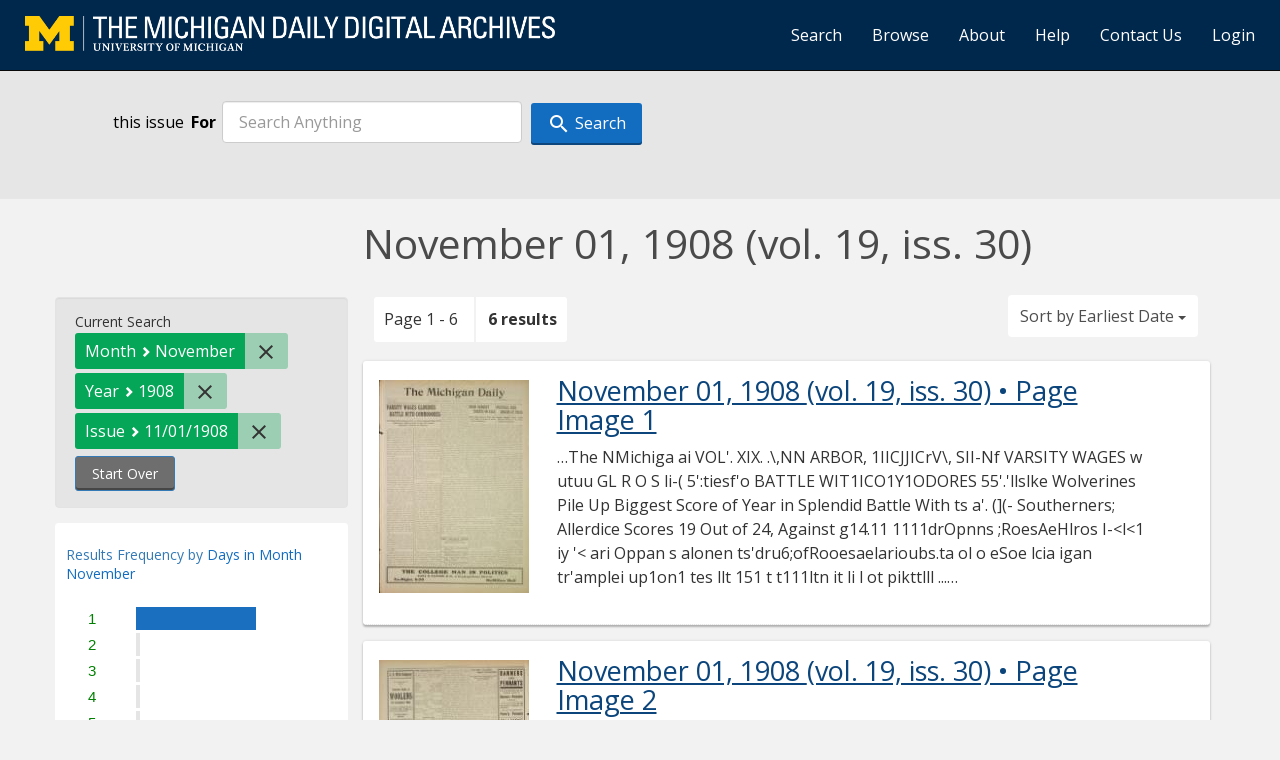

--- FILE ---
content_type: text/html; charset=utf-8
request_url: https://digital.bentley.umich.edu/midaily/search?f%5Bdate_issued_mm_ti%5D%5B%5D=11&f%5Bdate_issued_yyyy_ti%5D%5B%5D=1908&f%5Bissue_identifier%5D%5B%5D=mdp.39015071730720-1908-11-01-1&sort=date_issued_dt+asc%2C+issue_no_t_sort+asc%2C+issue_sequence+asc
body_size: 6771
content:
<!DOCTYPE html>
<html lang="en" class="no-js">
  <head>
    <meta charset="utf-8">
    <meta http-equiv="Content-Type" content="text/html; charset=utf-8">

    <!-- Mobile viewport optimization h5bp.com/ad -->
    <meta name="HandheldFriendly" content="True">
    <meta name="viewport" content="width=device-width,initial-scale=1.0">
    
    <!-- Internet Explorer use the highest version available -->
    <meta http-equiv="X-UA-Compatible" content="IE=edge">

    <!-- Mobile IE allows us to activate ClearType technology for smoothing fonts for easy reading -->
    <!--[if IEMobile]>
      <meta http-equiv="cleartype" content="on">
    <![endif]-->

    <title>Month: November / Year: 1908 / Issue: mdp.39015071730720-1908-11-01-1 - Michigan Daily Digital Archives - Search Results</title>
    <link rel="shortcut icon" type="image/x-icon" href="/assets/favicon-9fac9103b4f16eaefc95669ef58f8a41c38000e52a27bf0ecf88143ff1521120.ico" />
    <link rel="stylesheet" media="all" href="/assets/application-5b33f134d92fd74010247d670f08f969c8f188ce55f3536601e6ef2368e876f4.css" />
    <script src="/assets/application-9e383269552f74c64f78d8cc17cf8dd500415c243348ad2e673a9a5079888d06.js"></script>

    <meta name="csrf-param" content="authenticity_token" />
<meta name="csrf-token" content="Fu7pt8QtnzzuwbPHOYwExzxe1VyeAdT/moTN/tzRoMgytrDVgGu2yN74dbLbB+pxijjnKjUuzuWrcRTXfBdgZQ==" />
    
    
  <link rel="repository" href="https://quod.lib.umich.edu/cgi/i/image/api/" />


    <!-- Le HTML5 shim, for IE6-8 support of HTML5 elements -->
    <!--[if lt IE 9]>
      <script src="//html5shim.googlecode.com/svn/trunk/html5.js"></script>
    <![endif]-->

    <link href="https://fonts.googleapis.com/css?family=Open+Sans:400,700" rel="stylesheet">

    <script>(function(w,d,s,l,i){w[l]=w[l]||[];w[l].push({'gtm.start':
    new Date().getTime(),event:'gtm.js'});var f=d.getElementsByTagName(s)[0],
    j=d.createElement(s),dl=l!='dataLayer'?'&l='+l:'';j.async=true;j.src=
    'https://www.googletagmanager.com/gtm.js?id='+i+dl;f.parentNode.insertBefore(j,f);
    })(window,document,'script','dataLayer','GTM-WBJ7G26');</script>

  </head>
  <body class="blacklight-catalog blacklight-catalog-index" >

    
        <div id="header-navbar" class="navbar navbar-inverse navbar-static-top" role="navigation">
  <div class="container-fluid">
    <div class="navbar-header">
      <button type="button" class="navbar-toggle btn collapsed" data-toggle="collapse" data-target="#user-util-collapse">
        <span class="sr-only">Toggle navigation</span>
        <span class="icon-bar"></span>
        <span class="icon-bar"></span>
        <span class="icon-bar"></span>
      </button>
      <a class="navbar-brand" href="https://digital.bentley.umich.edu/midaily"><img alt="The Michigan Daily Digital Archives" height="35" style="margin-top: -8px" src="/assets/The-Michigan-Daily-Digital-Archive-Header-Graphic-f44a050e0c9f1665d01e509f2ae50ae8b959b4767e690b607f78a38dce8e3cc8.png" /></a>
      
  <ul id="skip">
    <li><a href="#content">Skip to results</a></li>
    <li><a href="#search-navbar">Skip to search form</a></li>
    <li><a href="#sidebar">Skip to search results filters</a></li>
</ul>


    </div>

    <div class="collapse navbar-collapse" id="user-util-collapse">
      <div class="navbar-right">
  <ul class="nav navbar-nav">
      <!-- <li></li> -->
    <li><a href="/midaily/search">Search</a></li>

    <li><a href="/midaily/browse">Browse</a></li>
    <li><a href="/midaily/donors">About</a></li>
    <li><a href="/midaily/how_to_search">Help</a></li>
    <li><a href="https://umich.qualtrics.com/jfe/form/SV_8qx7Ino9hw7LSQu?publication=midaily" referrerpolicy="unsafe-url">Contact Us</a></li>

        <li>
          <a href="/login_info">Login</a>
        </li>

  </ul>

<!-- Reinstated login/logout/registration links 13June2017 GML -->
<!--     -->
<!--     <ul class="nav navbar-nav">
 -->      
<!--       <li>
 -->        
<!--         <span></span>
 -->      <!-- </li> -->
      <!-- <li> -->
      <!-- </li> -->
      <!-- <li> -->
      <!-- </li> -->
      <!-- </ul> -->
  
</div>

    </div>
  </div>
</div>






  <div id="search-navbar" class="navbar navbar-default navbar-static-top" role="navigation">
    <!-- <div class="container-fluid"> -->
        
<div class="container-fluid site-search" aria-live="polite">
  <div class="row">
    <form role="search" class="form-horizontal site-search-form" action="https://digital.bentley.umich.edu/midaily/search" accept-charset="UTF-8" method="get"><input name="utf8" type="hidden" value="&#x2713;" />
      <input type="hidden" name="f[date_issued_mm_ti][]" value="11" />
<input type="hidden" name="f[date_issued_yyyy_ti][]" value="1908" />
<input type="hidden" name="f[issue_identifier][]" value="mdp.39015071730720-1908-11-01-1" />
<input type="hidden" name="sort" value="date_issued_dt asc, issue_no_t_sort asc, issue_sequence asc" />
<input type="hidden" name="publication" value="midaily" />
      <input type="hidden" name="search_field" id="search_field" value="all_fields" />
      <div class="form-group">
        <div class="col-xs-12">
            <span>this issue</span>
          <span class="q-block">
            <label for="q" class="control-label search-label for-label">For</label>
            <input type="text" name="q" id="q" placeholder="Search Anything" class="form-control" />
            <!-- <button class="btn btn-primary btn-lg">Search </button> -->
            <button type="submit" class="btn btn-action btn-primary" xid="search">
              <span class="icon_search icon_16px"></span>
              <span class="hidden icon_rotate_right icon_16px glyphicon-refresh-animate"></span> 
              <span class="submit-search-text">Search</span>
            </button>
          </span>
        </div>
      </div>
</form>  </div>
</div>


    <!-- </div> -->
  </div>


    <div id="ajax-modal" class="modal fade" tabindex="-1" role="dialog" aria-hidden="true">
  <div class="modal-dialog" role="document">
    <div class="modal-content">
    </div>
  </div>
</div>

    

    <div class="container">

      
        <div class="row">
          <div class="col-md-9 col-md-offset-3 col-sm-8 col-sm-offset-4 col-xs-12">
            <h1>
    November 01, 1908<span class='hidden-xs'> (vol. 19, iss. 30)</span>
</h1>
          </div>
        </div>

      <div class="row">
        



<div id="sidebar" class="col-md-3 col-sm-4 col-xs-12">
    <div id="appliedParams" class="clearfix constraints-container">
    <span class="constraints-label">Current Search</span>

    
<span class="btn-group appliedFilter constraint filter filter-date_issued_mm_ti">
  <span class="constraint-value btn btn-sm btn-default btn-disabled">
      <span class="filterName">Month</span>
        <span class="filterValue" title="November">November</span>
  </span>

    <a class="btn btn-default btn-sm remove dropdown-toggle" href="/midaily/search?f%5Bdate_issued_yyyy_ti%5D%5B%5D=1908&amp;f%5Bissue_identifier%5D%5B%5D=mdp.39015071730720-1908-11-01-1&amp;sort=date_issued_dt+asc%2C+issue_no_t_sort+asc%2C+issue_sequence+asc"><span class="icon_close icon_16px"></span><span class="sr-only">Remove constraint Month: November</span></a>
</span>

<span class="btn-group appliedFilter constraint filter filter-date_issued_yyyy_ti">
  <span class="constraint-value btn btn-sm btn-default btn-disabled">
      <span class="filterName">Year</span>
        <span class="filterValue" title="1908">1908</span>
  </span>

    <a class="btn btn-default btn-sm remove dropdown-toggle" href="/midaily/search?f%5Bdate_issued_mm_ti%5D%5B%5D=11&amp;f%5Bissue_identifier%5D%5B%5D=mdp.39015071730720-1908-11-01-1&amp;sort=date_issued_dt+asc%2C+issue_no_t_sort+asc%2C+issue_sequence+asc"><span class="icon_close icon_16px"></span><span class="sr-only">Remove constraint Year: 1908</span></a>
</span>

<span class="btn-group appliedFilter constraint filter filter-issue_identifier">
  <span class="constraint-value btn btn-sm btn-default btn-disabled">
      <span class="filterName">Issue</span>
          11/01/1908
  </span>

    <a class="btn btn-default btn-sm remove dropdown-toggle" href="/midaily/search?f%5Bdate_issued_mm_ti%5D%5B%5D=11&amp;f%5Bdate_issued_yyyy_ti%5D%5B%5D=1908&amp;sort=date_issued_dt+asc%2C+issue_no_t_sort+asc%2C+issue_sequence+asc"><span class="icon_close icon_16px"></span><span class="sr-only">Remove constraint Issue: mdp.39015071730720-1908-11-01-1</span></a>
</span>
    <div>
      <a class="catalog_startOverLink btn btn-text" id="startOverLink" href="/midaily/search">Start Over</a>
    </div>
  </div>      
 

  <div id="searchGraph" class="clearfix">
    <h2 class="sr-only">Explore by Days in Month November</h2>
    <span 
    id="graph_data" 
    class="hidden" 
    data-chart-title="Days in Month November" 
    data-highest-col="6" 
    data-lowest-col="6"      
    data-facet-key="date_issued_dd_ti"      
    data-col-names="1, 2, 3, 4, 5, 6, 7, 8, 9, 10, 11, 12, 13, 14, 15, 16, 17, 18, 19, 20, 21, 22, 23, 24, 25, 26, 27, 28, 29, 30" 
    data-col-values="6, 0, 0, 0, 0, 0, 0, 0, 0, 0, 0, 0, 0, 0, 0, 0, 0, 0, 0, 0, 0, 0, 0, 0, 0, 0, 0, 0, 0, 0"  
    data-col-links="/midaily/search?f%5Bdate_issued_dd_ti%5D%5B%5D=1&amp;f%5Bdate_issued_mm_ti%5D%5B%5D=11&amp;f%5Bdate_issued_yyyy_ti%5D%5B%5D=1908&amp;f%5Bissue_identifier%5D%5B%5D=mdp.39015071730720-1908-11-01-1&amp;sort=date_issued_dt+asc%2C+issue_no_t_sort+asc%2C+issue_sequence+asc, #, #, #, #, #, #, #, #, #, #, #, #, #, #, #, #, #, #, #, #, #, #, #, #, #, #, #, #, #" 
    ></span>
    
  <h3><span class="result-requency-by">Results Frequency by </span><span class="result-frequency-by-range">Days in Month November</span></h3>
  <div id="hit_chart_frame">
    <span id="y-axis-title">Date Range</span>
    <span id="x-axis-title">Pages with Results</span>
    <!-- line bar -->
  </div>
    <span id="hit_instructions">The graph is meant to give a relative scale of results. Hover over labels to see number of results.</span>
</div>
  <div id="facets" class="facets sidenav">

  <div class="top-panel-heading panel-heading">
    <button type="button" class="facets-toggle" data-toggle="collapse" data-target="#facet-panel-collapse">
      <span class="sr-only">Toggle facets</span>
      <span class="icon-bar"></span>
      <span class="icon-bar"></span>
      <span class="icon-bar"></span>
    </button>

    <h2 class='facets-heading'>
      Filter by Date Range Facet
    </h2>
  </div>

  <div id="facet-panel-collapse" class="collapse panel-group">
    <div class="panel panel-default facet_limit blacklight-issue_sequence_field ">
  <div class=" collapse-toggle panel-heading" data-toggle="collapse" data-target="#facet-issue_sequence_field">
    <h3 class="panel-title facet-field-heading">
      <button xclass="btn btn-link">On Page</button>
    </h3>
  </div>
  <div id="facet-issue_sequence_field" class="panel-collapse facet-content in">
    <div class="panel-body">
      <ul class="facet-values list-unstyled">
  <li><span class="facet-label"><a class="facet_select" href="/midaily/search?f%5Bdate_issued_mm_ti%5D%5B%5D=11&amp;f%5Bdate_issued_yyyy_ti%5D%5B%5D=1908&amp;f%5Bissue_identifier%5D%5B%5D=mdp.39015071730720-1908-11-01-1&amp;f%5Bissue_sequence_field%5D%5B%5D=issue_sequence_1&amp;sort=date_issued_dt+asc%2C+issue_no_t_sort+asc%2C+issue_sequence+asc">Front Page</a></span><span title="Number of records" class="facet-count">1</span></li>

</ul>

    </div>
  </div>
</div>

<div class="panel panel-default facet_limit blacklight-date_issued_yyyy10_ti ">
  <div class=" collapse-toggle panel-heading" data-toggle="collapse" data-target="#facet-date_issued_yyyy10_ti">
    <h3 class="panel-title facet-field-heading">
      <button xclass="btn btn-link">Decade</button>
    </h3>
  </div>
  <div id="facet-date_issued_yyyy10_ti" class="panel-collapse facet-content in">
    <div class="panel-body">
      <ul class="facet-values list-unstyled">
  <li><span class="facet-label"><a class="facet_select" href="/midaily/search?f%5Bdate_issued_mm_ti%5D%5B%5D=11&amp;f%5Bdate_issued_yyyy10_ti%5D%5B%5D=1900&amp;f%5Bdate_issued_yyyy_ti%5D%5B%5D=1908&amp;f%5Bissue_identifier%5D%5B%5D=mdp.39015071730720-1908-11-01-1&amp;sort=date_issued_dt+asc%2C+issue_no_t_sort+asc%2C+issue_sequence+asc">1900</a></span><span title="Number of records" class="facet-count">6</span></li>

</ul>

    </div>
  </div>
</div>

<div class="panel panel-default facet_limit blacklight-date_issued_yyyy_ti facet_limit-active">
  <div class=" collapse-toggle panel-heading" data-toggle="collapse" data-target="#facet-date_issued_yyyy_ti">
    <h3 class="panel-title facet-field-heading">
      <button xclass="btn btn-link">Year</button>
    </h3>
  </div>
  <div id="facet-date_issued_yyyy_ti" class="panel-collapse facet-content in">
    <div class="panel-body">
      <ul class="facet-values list-unstyled">
  <li><span class="facet-label"><span class="selected">1908</span><a class="remove" href="/midaily/search?f%5Bdate_issued_mm_ti%5D%5B%5D=11&amp;f%5Bissue_identifier%5D%5B%5D=mdp.39015071730720-1908-11-01-1&amp;sort=date_issued_dt+asc%2C+issue_no_t_sort+asc%2C+issue_sequence+asc"><span class="fa fa-close"></span><span class="sr-only">remove facet limit 1908</span></a></span><span title="Number of records" class="selected facet-count">6</span></li>

</ul>

    </div>
  </div>
</div>

<div class="panel panel-default facet_limit blacklight-date_issued_mm_ti facet_limit-active">
  <div class=" collapse-toggle panel-heading" data-toggle="collapse" data-target="#facet-date_issued_mm_ti">
    <h3 class="panel-title facet-field-heading">
      <button xclass="btn btn-link">Month</button>
    </h3>
  </div>
  <div id="facet-date_issued_mm_ti" class="panel-collapse facet-content in">
    <div class="panel-body">
      <ul class="facet-values list-unstyled">
  <li><span class="facet-label"><span class="selected">November</span><a class="remove" href="/midaily/search?f%5Bdate_issued_yyyy_ti%5D%5B%5D=1908&amp;f%5Bissue_identifier%5D%5B%5D=mdp.39015071730720-1908-11-01-1&amp;sort=date_issued_dt+asc%2C+issue_no_t_sort+asc%2C+issue_sequence+asc"><span class="fa fa-close"></span><span class="sr-only">remove facet limit November</span></a></span><span title="Number of records" class="selected facet-count">6</span></li>

</ul>

    </div>
  </div>
</div>

<div class="panel panel-default facet_limit blacklight-date_issued_dd_ti ">
  <div class="collapsed collapse-toggle panel-heading" data-toggle="collapse" data-target="#facet-date_issued_dd_ti">
    <h3 class="panel-title facet-field-heading">
      <button xclass="btn btn-link">Day</button>
    </h3>
  </div>
  <div id="facet-date_issued_dd_ti" class="panel-collapse facet-content collapse">
    <div class="panel-body">
      <ul class="facet-values list-unstyled">
  <li><span class="facet-label"><a class="facet_select" href="/midaily/search?f%5Bdate_issued_dd_ti%5D%5B%5D=1&amp;f%5Bdate_issued_mm_ti%5D%5B%5D=11&amp;f%5Bdate_issued_yyyy_ti%5D%5B%5D=1908&amp;f%5Bissue_identifier%5D%5B%5D=mdp.39015071730720-1908-11-01-1&amp;sort=date_issued_dt+asc%2C+issue_no_t_sort+asc%2C+issue_sequence+asc">1</a></span><span title="Number of records" class="facet-count">6</span></li>

</ul>

    </div>
  </div>
</div>

  </div>
</div>

</div>

<div id="content" class="col-md-9 col-sm-8 col-xs-12 activate-highlighting">
  
    <h2 class="sr-only top-content-title">Search Constraints</h2>





<div id="sortAndPerPage" class="clearfix">
      <div class="page_links">
      <span class="page_entries">
        <span class="pages-box">Page 1 - 6</span> <span class="results-box hidden-xs">6 results</span>
      </span>
    </div> 

  <div class="search-widgets"><div id="sort-dropdown" class="btn-group">
  <button type="button" class="btn btn-default dropdown-toggle" data-toggle="dropdown" aria-expanded="false">
      Sort by Earliest Date <span class="caret"></span>
  </button>

  <ul class="dropdown-menu" role="menu">
        <li role="menuitem"><a href="/midaily/search?f%5Bdate_issued_mm_ti%5D%5B%5D=11&amp;f%5Bdate_issued_yyyy_ti%5D%5B%5D=1908&amp;f%5Bissue_identifier%5D%5B%5D=mdp.39015071730720-1908-11-01-1&amp;sort=relevance">Interesting</a></li>
        <li role="menuitem"><a href="/midaily/search?f%5Bdate_issued_mm_ti%5D%5B%5D=11&amp;f%5Bdate_issued_yyyy_ti%5D%5B%5D=1908&amp;f%5Bissue_identifier%5D%5B%5D=mdp.39015071730720-1908-11-01-1&amp;sort=date_issued_dt+desc%2C+issue_no_t_sort+asc%2C+issue_sequence+asc">Latest Date</a></li>
        <li role="menuitem"><a href="/midaily/search?f%5Bdate_issued_mm_ti%5D%5B%5D=11&amp;f%5Bdate_issued_yyyy_ti%5D%5B%5D=1908&amp;f%5Bissue_identifier%5D%5B%5D=mdp.39015071730720-1908-11-01-1&amp;sort=date_issued_dt+asc%2C+issue_no_t_sort+asc%2C+issue_sequence+asc">Earliest Date</a></li>
  </ul>
</div>
</div>
</div>

<h2 class="sr-only">Search Results</h2>

  <div id="documents" class="documents-list container-fluid">
  <article class="row document" data-words="[]" data-identifier="bhl_midaily:mdp.39015071730720-00000131:WORDS00000131">
    <span class="row-thumbnail" aria-hidden="true" tabindex="-1">
        <a tabindex="-1" class="thumbnail loading" data-min-width="150" data-min-height="213" href="/midaily/mdp.39015071730720/131"><img data-src="https://quod.lib.umich.edu/cgi/i/image/api/tile/bhl_midaily:mdp.39015071730720-00000131:IMG00000131/full/150,/0/default.jpg" tabindex="-1" aria-hidden="true" alt="image of November 01, 1908 - number 1" /></a>
    </span>
    <div class="row-article-text">
        <a href="/midaily/mdp.39015071730720/131">
    <h3>
        November 01, 1908
        <span class="subtitle">
            (vol. 19, iss. 30)
            &#8226; Page Image 1</span>
    </h3>
</a>

<p>&#8230;The NMichiga ai  VOL'. XIX.  .\,NN ARBOR, 1IICJJICrV\, SII-Nf  VARSITY WAGES w utuu GL R O S li-( 5':tiesf'o BATTLE WIT1ICO1Y1ODORES 55'.'llslke Wolverines Pile Up Biggest Score of Year in Splendid Battle With ts a'. (](- Southerners; Allerdice Scores 19 Out of 24, Against g14.11 1111drOpnns ;RoesAeHlros I-&lt;l&lt;1 iy '&lt; ari Oppan s alonen ts'dru6;ofRooesaelarioubs.ta ol o eSoe lcia igan tr'amplei up1on1 tes llt 151 t t111ltn it li l ot pikttlll ...&#8230;</p>

    </div>

</article>
    <article class="row document" data-words="[]" data-identifier="bhl_midaily:mdp.39015071730720-00000132:WORDS00000132">
    <span class="row-thumbnail" aria-hidden="true" tabindex="-1">
        <a tabindex="-1" class="thumbnail loading" data-min-width="150" data-min-height="217" href="/midaily/mdp.39015071730720/132"><img data-src="https://quod.lib.umich.edu/cgi/i/image/api/tile/bhl_midaily:mdp.39015071730720-00000132:IMG00000132/full/150,/0/default.jpg" tabindex="-1" aria-hidden="true" alt="image of November 01, 1908 - number 2" /></a>
    </span>
    <div class="row-article-text">
        <a href="/midaily/mdp.39015071730720/132">
    <h3>
        November 01, 1908
        <span class="subtitle">
            (vol. 19, iss. 30)
            &#8226; Page Image 2</span>
    </h3>
</a>

<p>&#8230;TUlE MTIThIGAN DAILY  G. HI. Wild Companly The Largest Stock in the City of Exclusive Styles in WOOLENS For Gentlemen's Wear l'vrything required for Suits Overcoats,"Panny vestings, and 'Trousorings, and of high class fabrics and special Styles. Full Dress Suits a Specialty G. H. Wild Comfpally 311 South State Street STUDENTS' HEADQUARTERS for Gym Suits Running Shoes Foot Ball Outfits andh all kinds of Athletic and Sporting Goods Tennis Golf B...&#8230;</p>

    </div>

</article>
    <article class="row document" data-words="[]" data-identifier="bhl_midaily:mdp.39015071730720-00000133:WORDS00000133">
    <span class="row-thumbnail" aria-hidden="true" tabindex="-1">
        <a tabindex="-1" class="thumbnail loading" data-min-width="150" data-min-height="213" href="/midaily/mdp.39015071730720/133"><img data-src="https://quod.lib.umich.edu/cgi/i/image/api/tile/bhl_midaily:mdp.39015071730720-00000133:IMG00000133/full/150,/0/default.jpg" tabindex="-1" aria-hidden="true" alt="image of November 01, 1908 - number 3" /></a>
    </span>
    <div class="row-article-text">
        <a href="/midaily/mdp.39015071730720/133">
    <h3>
        November 01, 1908
        <span class="subtitle">
            (vol. 19, iss. 30)
            &#8226; Page Image 3</span>
    </h3>
</a>

<p>&#8230;.I'll .. 1 CIIANI )AI.i.1l:A 1. LY  THEY HAVE THEIR TROUBLES TOO! Eastern Colleges Solving Same Prolblems That Confront Mich- igan Students. Mitchigan is tacing a nmb~er' of prob- lemos relating to student life no one of which is easy of solution. Through the cotrteyof Profesor Titles te Daily is atble to qtuote troum te Ness York toot retatis to 'sch asffairs at other eollegecs. ''Tse testlIs electedl stud~ent coutnciel lias ettrsedt tipit it...&#8230;</p>

    </div>

</article>
    <article class="row document" data-words="[]" data-identifier="bhl_midaily:mdp.39015071730720-00000134:WORDS00000134">
    <span class="row-thumbnail" aria-hidden="true" tabindex="-1">
        <a tabindex="-1" class="thumbnail loading" data-min-width="150" data-min-height="218" href="/midaily/mdp.39015071730720/134"><img data-src="https://quod.lib.umich.edu/cgi/i/image/api/tile/bhl_midaily:mdp.39015071730720-00000134:IMG00000134/full/150,/0/default.jpg" tabindex="-1" aria-hidden="true" alt="image of November 01, 1908 - number 4" /></a>
    </span>
    <div class="row-article-text">
        <a href="/midaily/mdp.39015071730720/134">
    <h3>
        November 01, 1908
        <span class="subtitle">
            (vol. 19, iss. 30)
            &#8226; Page Image 4</span>
    </h3>
</a>

<p>&#8230;THE tMTIITO N iDAsIL"  .  I  I  Do You Know..T his ? That our stock of Classic Music and studies is from the catalogs of the best publishers and is the very cream of good things! That we carry. in Stock the hits from the latest Comnic Operas as well as all other popular hits. That we sell the famous' Gibson Mandolins and Guitars as well as the Washburn Martin and other lines! That we are factory dealers for the A. B. Chase, Ivers d& Pond, Ree...&#8230;</p>

    </div>

</article>
    <article class="row document" data-words="[]" data-identifier="bhl_midaily:mdp.39015071730720-00000135:WORDS00000135">
    <span class="row-thumbnail" aria-hidden="true" tabindex="-1">
        <a tabindex="-1" class="thumbnail loading" data-min-width="150" data-min-height="215" href="/midaily/mdp.39015071730720/135"><img data-src="https://quod.lib.umich.edu/cgi/i/image/api/tile/bhl_midaily:mdp.39015071730720-00000135:IMG00000135/full/150,/0/default.jpg" tabindex="-1" aria-hidden="true" alt="image of November 01, 1908 - number 5" /></a>
    </span>
    <div class="row-article-text">
        <a href="/midaily/mdp.39015071730720/135">
    <h3>
        November 01, 1908
        <span class="subtitle">
            (vol. 19, iss. 30)
            &#8226; Page Image 5</span>
    </h3>
</a>

<p>&#8230;TIHE MICHIGAN DAILY  Sam Burchifield's Fine Tailoring Trade Can Deliver The Goods Sam Burchfield 10(6 &Co. EAST HURON ST. JOLLY'S Great  Pipe Your Choice  VARSITY tWAGEIS (GORIOUCS B tSTU'lE WII'll COlMO DRIlS (Cotinuedaottfromt lago 1.) rnts it tn. Forwrardl pass fromo Aller- dice to Crumptlacker gaitns 30 yards. D~ouglas goon thronght for teonAlerdic ads eight.,itotd1Davison goos twooitreo for a tonClOln iiASlotdicie kicks goal. Score---Mich...&#8230;</p>

    </div>

</article>
    <article class="row document" data-words="[]" data-identifier="bhl_midaily:mdp.39015071730720-00000136:WORDS00000136">
    <span class="row-thumbnail" aria-hidden="true" tabindex="-1">
        <a tabindex="-1" class="thumbnail loading" data-min-width="150" data-min-height="217" href="/midaily/mdp.39015071730720/136"><img data-src="https://quod.lib.umich.edu/cgi/i/image/api/tile/bhl_midaily:mdp.39015071730720-00000136:IMG00000136/full/150,/0/default.jpg" tabindex="-1" aria-hidden="true" alt="image of November 01, 1908 - number 6" /></a>
    </span>
    <div class="row-article-text">
        <a href="/midaily/mdp.39015071730720/136">
    <h3>
        November 01, 1908
        <span class="subtitle">
            (vol. 19, iss. 30)
            &#8226; Page Image 6</span>
    </h3>
</a>

<p>&#8230;THE MICHIGAN DAILY  Steer Straight when ordering your Autumn garb or you11l go astray in style or fit. We've guided scores of men aright. Your reputation as a man of good taste and sound judgment is safe in our hands. Our fabrics comprise those new and indescrible shades endorsed by 'New York's snuart set. Mixtures, stripes, Ilads and checks in bewitch ing variety. 'Ihe models we sposor are Fashion's latest dictates. We'll tuake the garments a...&#8230;</p>

    </div>

</article>
    
</div>





    <script>
      // have to loop through all these else not all the paragraphs are shaved?
      $(".row-article-text p").each(function() {
        $(this).shave(150);
      })
    </script>
</div>
<a id="back-to-top" href="#" class="btn btn-primary btn-lg back-to-top" 
  role="button" title="Back to Top" data-toggle="tooltip" data-placement="top">
  <i class="icon_keyboard_arrow_up icon_16px" aria-hidden="true"></i> <span class="back-to-top-text">Back to Top</span>
</a> 


      </div>

    </div>


    <footer class="navbar navbar-inverse">
    <div class="container-fluid">
        <ul class="nav navbar-nav">
            <li class="footer-link-help"><a href="/midaily/how_to_search">Help</a></li>
            <li class="footer-link-home"><a href="/midaily">Home</a></li>
        </ul>
    </div>
</footer>
<div class="container-fluid">
    <div class="col-md-12">
        <p>
            <span>&copy; 2025 <a href="http://www.regents.umich.edu">Regents of the University of Michigan</a></span>
        </p>
    </div>
</div>


  </body>
</html>
